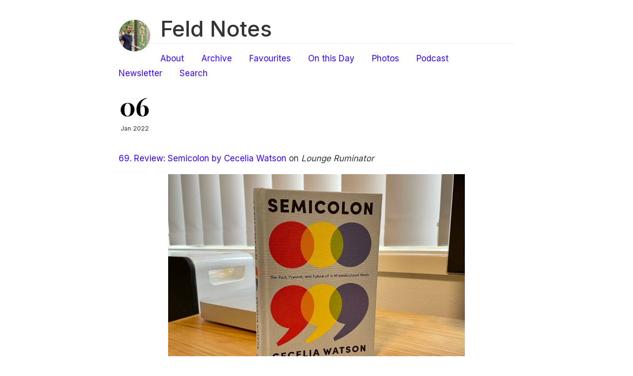

--- FILE ---
content_type: text/html; charset=utf-8
request_url: https://feldnotes.com/2022/01/06/review-semicolon-by.html
body_size: 5179
content:
<!DOCTYPE html>
<html>
<head>
	<meta charset="utf-8" />
	<meta http-equiv="X-UA-Compatible" content="IE=edge"><title> - Feld Notes</title><link rel="shortcut icon" href="https://micro.blog/martinfeld/favicon.png" type="image/x-icon" />

	<meta name="viewport" content="width=device-width, initial-scale=1">
<meta itemprop="name" content="">
<meta itemprop="description" content="69. Review: Semicolon by Cecelia Watson on Lounge Ruminator">


<meta itemprop="datePublished" content="2022-01-06T20:50:03&#43;11:00" />
<meta itemprop="dateModified" content="2022-01-06T20:50:03&#43;11:00" />
<meta itemprop="wordCount" content="9">

  <meta itemprop="image" content="https://feldnotes.com/uploads/2022/8c6d31c111.jpg">



<meta itemprop="keywords" content="" />
<meta property="og:title" content="" />
<meta property="og:description" content="69. Review: Semicolon by Cecelia Watson on Lounge Ruminator" />
<meta property="og:type" content="article" />
<meta property="og:url" content="https://feldnotes.com/2022/01/06/review-semicolon-by.html" />

<meta property="og:image" content="https://feldnotes.com/uploads/2022/8c6d31c111.jpg" />
<meta property="article:published_time" content="2022-01-06T20:50:03&#43;11:00"/>
<meta property="article:modified_time" content="2022-01-06T20:50:03&#43;11:00"/>
<meta name="twitter:card" content="summary_large_image"/>
<meta name="twitter:image" content="https://feldnotes.com/uploads/2022/8c6d31c111.jpg"/>

<meta name="twitter:title" content=""/>
<meta name="twitter:description" content="69. Review: Semicolon by Cecelia Watson on Lounge Ruminator"/>
<link href='https://fonts.googleapis.com/css?family=Playfair+Display:700' rel='stylesheet' type='text/css'>
	<link rel="stylesheet" type="text/css" media="screen" href="https://feldnotes.com/css/normalize.css" />
	<link rel="stylesheet" type="text/css" media="screen" href="https://feldnotes.com/css/main.css" />

        <link id="dark-scheme" rel="stylesheet" type="text/css" href="https://feldnotes.com/css/dark.css" />

	
		<script src="https://feldnotes.com/js/main.js"></script>

	<link rel="stylesheet" type="text/css" href="/custom.css?1765099760" />

	<link rel="me" href="https://micro.blog/martinfeld" />
	
		<link rel="me" href="https://twitter.com/martinfeld" />
	
	
	
	<link rel="authorization_endpoint" href="https://micro.blog/indieauth/auth" />
	<link rel="token_endpoint" href="https://micro.blog/indieauth/token" />
	<link rel="micropub" href="https://micro.blog/micropub" />
	<link rel="microsub" href="https://micro.blog/microsub" />
	<link rel="webmention" href="https://micro.blog/webmention" />
	<link rel="subscribe" href="https://micro.blog/users/follow" />
	
	
		<meta name="twitter:card" content="summary" />

  <meta name="twitter:title" content="Feld Notes" />

<meta name="twitter:description" content="69. Review: Semicolon by Cecelia Watson on Lounge Ruminator" />

  <meta name="twitter:image" content="https://feldnotes.com/uploads/2022/8c6d31c111.jpg" />


	
		

	

</head>

<body>
	<div class="container wrapper">
		<div class="header">
	<div class="avatar">
		<a href="https://feldnotes.com/">
			<img src="https://micro.blog/martinfeld/avatar.jpg" alt="Feld Notes" />
		</a>
	</div>

	<h1 class="site-title"><a href="https://feldnotes.com/">Feld Notes</a></h1>
	<div class="site-description"><nav class="nav social">
			<ul class="flat"></ul>
		</nav>
	</div>

	<nav class="nav">
		<ul class="flat">
			
			<li>
				<a href="/about/">About</a>
			</li>
			
			<li>
				<a href="/archive/">Archive</a>
			</li>
			
			<li>
				<a href="/favourites/">Favourites</a>
			</li>
			
			<li>
				<a href="/on-this-day/">On this Day</a>
			</li>
			
			<li>
				<a href="/photos/">Photos</a>
			</li>
			
			<li>
				<a href="/podcast/">Podcast</a>
			</li>
			
			<li>
				<a href="/newsletter/">Newsletter</a>
			</li>
			
			<li>
				<a href="/search/">Search</a>
			</li>
			
		</ul>
	</nav>
</div>


		<div class="post h-entry">
			<div class="post-header">
				
					<div class="meta">
						<div class="date">
							<a href="/2022/01/06/review-semicolon-by.html" class="u-url"><time class="day dt-published" datetime="2022-01-06 20:50:03 &#43;1100">06</time></a>
							<span class="rest">Jan 2022</span>
						</div>
					</div>
				
				
			</div>

			<div class="markdown e-content">
				<p><a href="https://loungeruminator.net/2022/01/06/69-review-semicolon-by-cecelia-watson/">69. Review: Semicolon by Cecelia Watson</a> on <em>Lounge Ruminator</em></p>

<p><img src="https://feldnotes.com/uploads/2022/8c6d31c111.jpg" width="600" height="428" alt="" /></p>

			</div>

			<div class="tags">
				
					
				
			</div>

			
				<script type="text/javascript" src="https://micro.blog/conversation.js?url=https%3a%2f%2ffeldnotes.com%2f2022%2f01%2f06%2freview-semicolon-by.html"></script>
			
		</div>
	</div>
	<div class="footer wrapper">
	<nav class="nav">
		<div>2026  <a href="https://github.com/knadh/hugo-ink">Ink</a> theme on <a href="https://gohugo.io">Hugo</a> and <a href="https://micro.blog/">Micro.blog</a></div>
	</nav>
	<a rel="me" href="https://social.lol/@martinfeld">Follow @martinfeld on Mastodon.</a>
</div>


	<script src="/js/yall.js?v=2"></script>

	<script src="https://cdn.jsdelivr.net/npm/hls.js?v=2"></script>

	<script src="/js/studio.js?v=2"></script>


</body>
</html>
